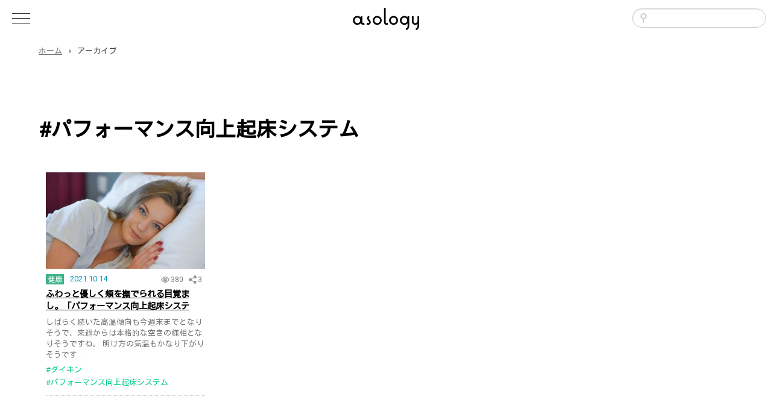

--- FILE ---
content_type: text/html; charset=UTF-8
request_url: https://asology.org/tag/%E3%83%91%E3%83%95%E3%82%A9%E3%83%BC%E3%83%9E%E3%83%B3%E3%82%B9%E5%90%91%E4%B8%8A%E8%B5%B7%E5%BA%8A%E3%82%B7%E3%82%B9%E3%83%86%E3%83%A0/
body_size: 7070
content:
<!DOCTYPE html>
<html lang="ja">
<head>
<!-- Google tag (gtag.js) -->
<script async src="https://www.googletagmanager.com/gtag/js?id=G-S3NGVDNMCV"></script>
<script>
  window.dataLayer = window.dataLayer || [];
  function gtag(){dataLayer.push(arguments);}
  gtag('js', new Date());

  gtag('config', 'G-S3NGVDNMCV');
</script>
<meta charset="UTF-8">
<meta http-equiv="X-UA-Compatible" content="IE=100; IE=edge">
<meta name="viewport" content="width=device-width, initial-scale=1, maximum-scale=1, user-scalable=no">
<title>パフォーマンス向上起床システム | asology [アソロジー]</title>
<script type="text/javascript" src="https://asology.org/common/js/jquery.min.js"></script>
<link rel="stylesheet" type="text/css" media="all" href="https://asology.org/common/css/common.css">
<script type="text/javascript" src="https://asology.org/common/js/common.js"></script>
<link rel="stylesheet" type="text/css" media="all" href="https://asology.org/common/css/second.css">
<link rel="shortcut icon" href="https://asology.org/favicon.png">
<meta name='robots' content='max-image-preview:large' />
<style id='wp-img-auto-sizes-contain-inline-css' type='text/css'>
img:is([sizes=auto i],[sizes^="auto," i]){contain-intrinsic-size:3000px 1500px}
/*# sourceURL=wp-img-auto-sizes-contain-inline-css */
</style>
<style id='wp-block-library-inline-css' type='text/css'>
:root{--wp-block-synced-color:#7a00df;--wp-block-synced-color--rgb:122,0,223;--wp-bound-block-color:var(--wp-block-synced-color);--wp-editor-canvas-background:#ddd;--wp-admin-theme-color:#007cba;--wp-admin-theme-color--rgb:0,124,186;--wp-admin-theme-color-darker-10:#006ba1;--wp-admin-theme-color-darker-10--rgb:0,107,160.5;--wp-admin-theme-color-darker-20:#005a87;--wp-admin-theme-color-darker-20--rgb:0,90,135;--wp-admin-border-width-focus:2px}@media (min-resolution:192dpi){:root{--wp-admin-border-width-focus:1.5px}}.wp-element-button{cursor:pointer}:root .has-very-light-gray-background-color{background-color:#eee}:root .has-very-dark-gray-background-color{background-color:#313131}:root .has-very-light-gray-color{color:#eee}:root .has-very-dark-gray-color{color:#313131}:root .has-vivid-green-cyan-to-vivid-cyan-blue-gradient-background{background:linear-gradient(135deg,#00d084,#0693e3)}:root .has-purple-crush-gradient-background{background:linear-gradient(135deg,#34e2e4,#4721fb 50%,#ab1dfe)}:root .has-hazy-dawn-gradient-background{background:linear-gradient(135deg,#faaca8,#dad0ec)}:root .has-subdued-olive-gradient-background{background:linear-gradient(135deg,#fafae1,#67a671)}:root .has-atomic-cream-gradient-background{background:linear-gradient(135deg,#fdd79a,#004a59)}:root .has-nightshade-gradient-background{background:linear-gradient(135deg,#330968,#31cdcf)}:root .has-midnight-gradient-background{background:linear-gradient(135deg,#020381,#2874fc)}:root{--wp--preset--font-size--normal:16px;--wp--preset--font-size--huge:42px}.has-regular-font-size{font-size:1em}.has-larger-font-size{font-size:2.625em}.has-normal-font-size{font-size:var(--wp--preset--font-size--normal)}.has-huge-font-size{font-size:var(--wp--preset--font-size--huge)}.has-text-align-center{text-align:center}.has-text-align-left{text-align:left}.has-text-align-right{text-align:right}.has-fit-text{white-space:nowrap!important}#end-resizable-editor-section{display:none}.aligncenter{clear:both}.items-justified-left{justify-content:flex-start}.items-justified-center{justify-content:center}.items-justified-right{justify-content:flex-end}.items-justified-space-between{justify-content:space-between}.screen-reader-text{border:0;clip-path:inset(50%);height:1px;margin:-1px;overflow:hidden;padding:0;position:absolute;width:1px;word-wrap:normal!important}.screen-reader-text:focus{background-color:#ddd;clip-path:none;color:#444;display:block;font-size:1em;height:auto;left:5px;line-height:normal;padding:15px 23px 14px;text-decoration:none;top:5px;width:auto;z-index:100000}html :where(.has-border-color){border-style:solid}html :where([style*=border-top-color]){border-top-style:solid}html :where([style*=border-right-color]){border-right-style:solid}html :where([style*=border-bottom-color]){border-bottom-style:solid}html :where([style*=border-left-color]){border-left-style:solid}html :where([style*=border-width]){border-style:solid}html :where([style*=border-top-width]){border-top-style:solid}html :where([style*=border-right-width]){border-right-style:solid}html :where([style*=border-bottom-width]){border-bottom-style:solid}html :where([style*=border-left-width]){border-left-style:solid}html :where(img[class*=wp-image-]){height:auto;max-width:100%}:where(figure){margin:0 0 1em}html :where(.is-position-sticky){--wp-admin--admin-bar--position-offset:var(--wp-admin--admin-bar--height,0px)}@media screen and (max-width:600px){html :where(.is-position-sticky){--wp-admin--admin-bar--position-offset:0px}}

/*# sourceURL=wp-block-library-inline-css */
</style><style id='global-styles-inline-css' type='text/css'>
:root{--wp--preset--aspect-ratio--square: 1;--wp--preset--aspect-ratio--4-3: 4/3;--wp--preset--aspect-ratio--3-4: 3/4;--wp--preset--aspect-ratio--3-2: 3/2;--wp--preset--aspect-ratio--2-3: 2/3;--wp--preset--aspect-ratio--16-9: 16/9;--wp--preset--aspect-ratio--9-16: 9/16;--wp--preset--color--black: #000000;--wp--preset--color--cyan-bluish-gray: #abb8c3;--wp--preset--color--white: #ffffff;--wp--preset--color--pale-pink: #f78da7;--wp--preset--color--vivid-red: #cf2e2e;--wp--preset--color--luminous-vivid-orange: #ff6900;--wp--preset--color--luminous-vivid-amber: #fcb900;--wp--preset--color--light-green-cyan: #7bdcb5;--wp--preset--color--vivid-green-cyan: #00d084;--wp--preset--color--pale-cyan-blue: #8ed1fc;--wp--preset--color--vivid-cyan-blue: #0693e3;--wp--preset--color--vivid-purple: #9b51e0;--wp--preset--gradient--vivid-cyan-blue-to-vivid-purple: linear-gradient(135deg,rgb(6,147,227) 0%,rgb(155,81,224) 100%);--wp--preset--gradient--light-green-cyan-to-vivid-green-cyan: linear-gradient(135deg,rgb(122,220,180) 0%,rgb(0,208,130) 100%);--wp--preset--gradient--luminous-vivid-amber-to-luminous-vivid-orange: linear-gradient(135deg,rgb(252,185,0) 0%,rgb(255,105,0) 100%);--wp--preset--gradient--luminous-vivid-orange-to-vivid-red: linear-gradient(135deg,rgb(255,105,0) 0%,rgb(207,46,46) 100%);--wp--preset--gradient--very-light-gray-to-cyan-bluish-gray: linear-gradient(135deg,rgb(238,238,238) 0%,rgb(169,184,195) 100%);--wp--preset--gradient--cool-to-warm-spectrum: linear-gradient(135deg,rgb(74,234,220) 0%,rgb(151,120,209) 20%,rgb(207,42,186) 40%,rgb(238,44,130) 60%,rgb(251,105,98) 80%,rgb(254,248,76) 100%);--wp--preset--gradient--blush-light-purple: linear-gradient(135deg,rgb(255,206,236) 0%,rgb(152,150,240) 100%);--wp--preset--gradient--blush-bordeaux: linear-gradient(135deg,rgb(254,205,165) 0%,rgb(254,45,45) 50%,rgb(107,0,62) 100%);--wp--preset--gradient--luminous-dusk: linear-gradient(135deg,rgb(255,203,112) 0%,rgb(199,81,192) 50%,rgb(65,88,208) 100%);--wp--preset--gradient--pale-ocean: linear-gradient(135deg,rgb(255,245,203) 0%,rgb(182,227,212) 50%,rgb(51,167,181) 100%);--wp--preset--gradient--electric-grass: linear-gradient(135deg,rgb(202,248,128) 0%,rgb(113,206,126) 100%);--wp--preset--gradient--midnight: linear-gradient(135deg,rgb(2,3,129) 0%,rgb(40,116,252) 100%);--wp--preset--font-size--small: 13px;--wp--preset--font-size--medium: 20px;--wp--preset--font-size--large: 36px;--wp--preset--font-size--x-large: 42px;--wp--preset--spacing--20: 0.44rem;--wp--preset--spacing--30: 0.67rem;--wp--preset--spacing--40: 1rem;--wp--preset--spacing--50: 1.5rem;--wp--preset--spacing--60: 2.25rem;--wp--preset--spacing--70: 3.38rem;--wp--preset--spacing--80: 5.06rem;--wp--preset--shadow--natural: 6px 6px 9px rgba(0, 0, 0, 0.2);--wp--preset--shadow--deep: 12px 12px 50px rgba(0, 0, 0, 0.4);--wp--preset--shadow--sharp: 6px 6px 0px rgba(0, 0, 0, 0.2);--wp--preset--shadow--outlined: 6px 6px 0px -3px rgb(255, 255, 255), 6px 6px rgb(0, 0, 0);--wp--preset--shadow--crisp: 6px 6px 0px rgb(0, 0, 0);}:where(.is-layout-flex){gap: 0.5em;}:where(.is-layout-grid){gap: 0.5em;}body .is-layout-flex{display: flex;}.is-layout-flex{flex-wrap: wrap;align-items: center;}.is-layout-flex > :is(*, div){margin: 0;}body .is-layout-grid{display: grid;}.is-layout-grid > :is(*, div){margin: 0;}:where(.wp-block-columns.is-layout-flex){gap: 2em;}:where(.wp-block-columns.is-layout-grid){gap: 2em;}:where(.wp-block-post-template.is-layout-flex){gap: 1.25em;}:where(.wp-block-post-template.is-layout-grid){gap: 1.25em;}.has-black-color{color: var(--wp--preset--color--black) !important;}.has-cyan-bluish-gray-color{color: var(--wp--preset--color--cyan-bluish-gray) !important;}.has-white-color{color: var(--wp--preset--color--white) !important;}.has-pale-pink-color{color: var(--wp--preset--color--pale-pink) !important;}.has-vivid-red-color{color: var(--wp--preset--color--vivid-red) !important;}.has-luminous-vivid-orange-color{color: var(--wp--preset--color--luminous-vivid-orange) !important;}.has-luminous-vivid-amber-color{color: var(--wp--preset--color--luminous-vivid-amber) !important;}.has-light-green-cyan-color{color: var(--wp--preset--color--light-green-cyan) !important;}.has-vivid-green-cyan-color{color: var(--wp--preset--color--vivid-green-cyan) !important;}.has-pale-cyan-blue-color{color: var(--wp--preset--color--pale-cyan-blue) !important;}.has-vivid-cyan-blue-color{color: var(--wp--preset--color--vivid-cyan-blue) !important;}.has-vivid-purple-color{color: var(--wp--preset--color--vivid-purple) !important;}.has-black-background-color{background-color: var(--wp--preset--color--black) !important;}.has-cyan-bluish-gray-background-color{background-color: var(--wp--preset--color--cyan-bluish-gray) !important;}.has-white-background-color{background-color: var(--wp--preset--color--white) !important;}.has-pale-pink-background-color{background-color: var(--wp--preset--color--pale-pink) !important;}.has-vivid-red-background-color{background-color: var(--wp--preset--color--vivid-red) !important;}.has-luminous-vivid-orange-background-color{background-color: var(--wp--preset--color--luminous-vivid-orange) !important;}.has-luminous-vivid-amber-background-color{background-color: var(--wp--preset--color--luminous-vivid-amber) !important;}.has-light-green-cyan-background-color{background-color: var(--wp--preset--color--light-green-cyan) !important;}.has-vivid-green-cyan-background-color{background-color: var(--wp--preset--color--vivid-green-cyan) !important;}.has-pale-cyan-blue-background-color{background-color: var(--wp--preset--color--pale-cyan-blue) !important;}.has-vivid-cyan-blue-background-color{background-color: var(--wp--preset--color--vivid-cyan-blue) !important;}.has-vivid-purple-background-color{background-color: var(--wp--preset--color--vivid-purple) !important;}.has-black-border-color{border-color: var(--wp--preset--color--black) !important;}.has-cyan-bluish-gray-border-color{border-color: var(--wp--preset--color--cyan-bluish-gray) !important;}.has-white-border-color{border-color: var(--wp--preset--color--white) !important;}.has-pale-pink-border-color{border-color: var(--wp--preset--color--pale-pink) !important;}.has-vivid-red-border-color{border-color: var(--wp--preset--color--vivid-red) !important;}.has-luminous-vivid-orange-border-color{border-color: var(--wp--preset--color--luminous-vivid-orange) !important;}.has-luminous-vivid-amber-border-color{border-color: var(--wp--preset--color--luminous-vivid-amber) !important;}.has-light-green-cyan-border-color{border-color: var(--wp--preset--color--light-green-cyan) !important;}.has-vivid-green-cyan-border-color{border-color: var(--wp--preset--color--vivid-green-cyan) !important;}.has-pale-cyan-blue-border-color{border-color: var(--wp--preset--color--pale-cyan-blue) !important;}.has-vivid-cyan-blue-border-color{border-color: var(--wp--preset--color--vivid-cyan-blue) !important;}.has-vivid-purple-border-color{border-color: var(--wp--preset--color--vivid-purple) !important;}.has-vivid-cyan-blue-to-vivid-purple-gradient-background{background: var(--wp--preset--gradient--vivid-cyan-blue-to-vivid-purple) !important;}.has-light-green-cyan-to-vivid-green-cyan-gradient-background{background: var(--wp--preset--gradient--light-green-cyan-to-vivid-green-cyan) !important;}.has-luminous-vivid-amber-to-luminous-vivid-orange-gradient-background{background: var(--wp--preset--gradient--luminous-vivid-amber-to-luminous-vivid-orange) !important;}.has-luminous-vivid-orange-to-vivid-red-gradient-background{background: var(--wp--preset--gradient--luminous-vivid-orange-to-vivid-red) !important;}.has-very-light-gray-to-cyan-bluish-gray-gradient-background{background: var(--wp--preset--gradient--very-light-gray-to-cyan-bluish-gray) !important;}.has-cool-to-warm-spectrum-gradient-background{background: var(--wp--preset--gradient--cool-to-warm-spectrum) !important;}.has-blush-light-purple-gradient-background{background: var(--wp--preset--gradient--blush-light-purple) !important;}.has-blush-bordeaux-gradient-background{background: var(--wp--preset--gradient--blush-bordeaux) !important;}.has-luminous-dusk-gradient-background{background: var(--wp--preset--gradient--luminous-dusk) !important;}.has-pale-ocean-gradient-background{background: var(--wp--preset--gradient--pale-ocean) !important;}.has-electric-grass-gradient-background{background: var(--wp--preset--gradient--electric-grass) !important;}.has-midnight-gradient-background{background: var(--wp--preset--gradient--midnight) !important;}.has-small-font-size{font-size: var(--wp--preset--font-size--small) !important;}.has-medium-font-size{font-size: var(--wp--preset--font-size--medium) !important;}.has-large-font-size{font-size: var(--wp--preset--font-size--large) !important;}.has-x-large-font-size{font-size: var(--wp--preset--font-size--x-large) !important;}
/*# sourceURL=global-styles-inline-css */
</style>

<style id='classic-theme-styles-inline-css' type='text/css'>
/*! This file is auto-generated */
.wp-block-button__link{color:#fff;background-color:#32373c;border-radius:9999px;box-shadow:none;text-decoration:none;padding:calc(.667em + 2px) calc(1.333em + 2px);font-size:1.125em}.wp-block-file__button{background:#32373c;color:#fff;text-decoration:none}
/*# sourceURL=/wp-includes/css/classic-themes.min.css */
</style>
<!-- この URL で利用できる AMP HTML バージョンはありません。 -->
<meta property="og:type" content="article">
<meta property="og:title" content="パフォーマンス向上起床システム | asology [アソロジー]">
<meta property="og:url" content="https://asology.org/tag/%E3%83%91%E3%83%95%E3%82%A9%E3%83%BC%E3%83%9E%E3%83%B3%E3%82%B9%E5%90%91%E4%B8%8A%E8%B5%B7%E5%BA%8A%E3%82%B7%E3%82%B9%E3%83%86%E3%83%A0/">
<meta property="og:image" content="https://asology.org/common/img/ogimage.jpg">
<meta property="og:description" content="「誰かに教えたい」そんなニュースや話題をお届けします。 ネットの話題／エンタメ／自動車／趣味／ファッション／教育／スポーツ／観光／歴史／雑貨／社会／アート／ライフハック／グルメ／動物／ビジネス／ガジェット etc">
<meta name="keywords" content="ネットニュース,ライフハック,話題,ガジェット,最新ニュース">
<meta name="description" content="「誰かに教えたい」そんなニュースや話題をお届けします。 ネットの話題／エンタメ／自動車／趣味／ファッション／教育／スポーツ／観光／歴史／雑貨／社会／アート／ライフハック／グルメ／動物／ビジネス／ガジェット etc">
<meta name="twitter:site" content="@asology2">
<meta name="twitter:card" content="summary_large_image">
</head>
<body id="top" class="archive tag tag-7339 wp-theme-asology second">
<div id="loading"></div>
<header id="headerWrapper">
	<div id="header">
		<div id="siteLogo"><a href="https://asology.org/" class="h-card"><img src="https://asology.org/common/img/logo.svg" alt="asology[アソロジー]"></a></div>
		<div id="smToggle" class="nav-trigger">
			<span class="barM"></span>
			<span class="barT"></span>
			<span class="barB"></span>
		</div>
		<div id="headerSearch">
			<form role="search" method="get" id="searchform" class="searchform" action="https://asology.org/">
				<div>
					<label class="screen-reader-text" for="s"></label>
					<input type="text" value="" name="s" id="s">
					<input type="submit" id="searchsubmit" value="検索">
				</div>
			</form>
		</div>
	</div><!-- #header -->
	<nav id="globalNavigation">
		<div class="gnaviInner">
			<div class="gnavi">
				<h2>カテゴリ</h2>
				<ul class="mainMenu">
				<li><a href="https://asology.org/category/topic/">話題<span>2559</span></a></li>
				<li><a href="https://asology.org/category/entertainment/">エンタメ<span>836</span></a></li>
				<li><a href="https://asology.org/category/art/">アート<span>560</span></a></li>
				<li><a href="https://asology.org/category/society/">社会<span>506</span></a></li>
				<li><a href="https://asology.org/category/hobby/">趣味<span>497</span></a></li>
				<li><a href="https://asology.org/category/food/">食べ物<span>481</span></a></li>
				<li><a href="https://asology.org/category/lifehack/">ライフハック<span>382</span></a></li>
				<li><a href="https://asology.org/category/gourmet/">グルメ<span>324</span></a></li>
				<li><a href="https://asology.org/category/animal/">動物<span>311</span></a></li>
				<li><a href="https://asology.org/category/gadget/">ガジェット<span>298</span></a></li>
				<li><a href="https://asology.org/category/goods/">雑貨<span>254</span></a></li>
				<li><a href="https://asology.org/category/business/">ビジネス<span>249</span></a></li>
				<li><a href="https://asology.org/category/health/">健康<span>170</span></a></li>
				<li><a href="https://asology.org/category/fasion/">ファッション<span>159</span></a></li>
				<li><a href="https://asology.org/category/interior/">インテリア<span>154</span></a></li>
				<li><a href="https://asology.org/category/trip/">観光<span>151</span></a></li>
				<li><a href="https://asology.org/category/movie/">映画<span>127</span></a></li>
				<li><a href="https://asology.org/category/sports/">スポーツ<span>115</span></a></li>
				<li><a href="https://asology.org/category/history/">歴史<span>114</span></a></li>
				<li><a href="https://asology.org/category/science/">科学<span>105</span></a></li>
				<li><a href="https://asology.org/category/cooking/">料理<span>97</span></a></li>
				<li><a href="https://asology.org/category/education/">教育<span>95</span></a></li>
				<li><a href="https://asology.org/category/beauty/">美容<span>71</span></a></li>
				<li><a href="https://asology.org/category/music/">音楽<span>55</span></a></li>
				<li><a href="https://asology.org/category/reference/">リファレンス<span>53</span></a></li>
				<li><a href="https://asology.org/category/nature/">自然<span>48</span></a></li>
				<li><a href="https://asology.org/category/politics/">政治<span>23</span></a></li>
				<li><a href="https://asology.org/category/kaden/">家電<span>4</span></a></li>
				</ul>
			</div>
			<ul class="commonMenu">
				<li><a href="https://asology.org/">ホーム</a></li>
				<li><a href="https://asology.org/about/">asologyについて</a></li>
				<li><a href="https://asology.org/contact/">お問い合わせ</a></li>
			</ul>
		</div>
	</nav>
</header><!-- #headerWrapper -->
<div id="wrapper">
<div id="breadCrumb">
	<ul class="clearfix">
		<li class="home"><a href="https://asology.org/">ホーム</a></li><li>アーカイブ</li>
	</ul>
</div>
	<div class="unitBox">
		<div class="inner">

		<div id="contentsArea">
			<div id="content" role="main">

				<h1 class="page-title">#パフォーマンス向上起床システム</h1>







			<div id="post-16531" class="post-16531 post type-post status-publish format-standard has-post-thumbnail hentry category-health tag-756 tag-7339 tag-7337 tag-7340 tag-7343 tag-7338 tag-4977 tag-7342 tag-7341 tag-7336">
				<div class="entryThumb"><a href="https://asology.org/health/16531/" style="background-image:url(https://asology.org/files/uploads/2021/10/image_top-5-400x190.jpg)"></a></div>
				<footer class="rankFooter">
					<span class="pageView">380</span>
					<span class="shareNum">3</span>
				</footer>
				<div class="postCat"><a href="https://asology.org/category/health/" class="health">健康</a></div>

				<div class="entry-meta">2021.10.14</div><!-- .entry-meta -->
				<div class="entryListTitle"><a href="https://asology.org/health/16531/" title="ふわっと優しく頬を撫でられる目覚まし。「パフォーマンス向上起床システム」">ふわっと優しく頬を撫でられる目覚まし。「パフォーマンス向上起床システム」</a></div>
					<div class="entry-summary">
しばらく続いた高温傾向も今週末までとなりそうで、来週からは本格的な空きの様相となりそうですね。明け方の気温もかなり下がりそうです...</div><!-- .entry-summary -->
								<span class="cat-links">
					<span class="entry-utility-prep entry-utility-prep-cat-links">カテゴリー:</span> <a href="https://asology.org/category/health/" rel="category tag">健康</a>				</span>
										<ul class="tagList">
					<li><a href="https://asology.org/tag/%e3%83%80%e3%82%a4%e3%82%ad%e3%83%b3/" rel="tag">ダイキン</a></li><li><a href="https://asology.org/tag/%e3%83%91%e3%83%95%e3%82%a9%e3%83%bc%e3%83%9e%e3%83%b3%e3%82%b9%e5%90%91%e4%b8%8a%e8%b5%b7%e5%ba%8a%e3%82%b7%e3%82%b9%e3%83%86%e3%83%a0/" rel="tag">パフォーマンス向上起床システム</a></li><li><a href="https://asology.org/tag/%e4%ba%ac%e3%82%bb%e3%83%a9/" rel="tag">京セラ</a></li><li><a href="https://asology.org/tag/%e6%9d%b1%e5%8c%97%e5%a4%a7%e5%ad%a6/" rel="tag">東北大学</a></li><li><a href="https://asology.org/tag/%e6%b8%a6%e8%bc%aa/" rel="tag">渦輪</a></li><li><a href="https://asology.org/tag/%e7%9b%ae%e8%a6%9a%e3%82%81/" rel="tag">目覚め</a></li><li><a href="https://asology.org/tag/%e7%9d%a1%e7%9c%a0/" rel="tag">睡眠</a></li><li><a href="https://asology.org/tag/%e7%a9%ba%e6%b0%97%e5%88%ba%e6%bf%80/" rel="tag">空気刺激</a></li><li><a href="https://asology.org/tag/%e8%a9%a6%e4%bd%9c%e6%a9%9f/" rel="tag">試作機</a></li><li><a href="https://asology.org/tag/%e8%b5%b7%e5%ba%8a/" rel="tag">起床</a></li>				</ul>
					</div><!-- #post -->
		
				</div><!-- #content -->
		</div><!-- #container -->

		<div id="widget">
			<!--div class="widgetUnitBox">
				<h3 class="widgetRecentTitle">新着記事</h3>
			</div-->
		</div><!-- #widget -->
		</div><!-- .inner -->
	</div><!-- .unitBox -->
<div id="breadCrumb">
	<ul class="clearfix">
		<li class="home"><a href="https://asology.org/">ホーム</a></li><li>アーカイブ</li>
	</ul>
</div>
	<div class="adsense">
		<script async src="https://pagead2.googlesyndication.com/pagead/js/adsbygoogle.js"></script>
		<!-- AsologyFooter -->
		<ins class="adsbygoogle"
		     style="display:block"
		     data-ad-client="ca-pub-2964892739436063"
		     data-ad-slot="4872589519"
		     data-ad-format="auto"
		     data-full-width-responsive="true"></ins>
		<script>
		     (adsbygoogle = window.adsbygoogle || []).push({});
		</script>
	</div>
	<div id="footer">
		<div class="inner">
			<nav id="footerMenu">
				<!--ul class="bottomCat">
				</ul-->
				<ul class="siteMap">
					<li><a href="https://asology.org/">ホーム</a></li>
					<li><a href="https://asology.org/about/">asologyについて</a></li>
					<li><a href="https://asology.org/contact/">お問い合わせ・ご寄稿・リンクのご依頼</a></li>
				</ul>
				
			</nav>
			<div id="footerIndex">
				<div class="siteMapHome"><a href="https://asology.org/"><img src="https://asology.org/common/img/logo.svg" alt="ホームへもどる"></a></div>
				<ul class="socialIcon">
					<li><a href="https://www.instagram.com/asology2020/" target="_blank"><img src="https://asology.org/common/img/instagram.svg" alt="インスタグラム"></a></li>
					<li><a href="https://twitter.com/asology2/" target="_blank"><img src="https://asology.org/common/img/twitter.svg" alt="ツイッター"></a></li>
					<li><a href="https://www.facebook.com/asology/" target="_blank"><img src="https://asology.org/common/img/facebook.svg" alt="フェイスブックページ"></a></li>
					<li><a href="https://www.youtube.com/channel/UClIyKDwJZnwcEAbZNX01BNw" target="_blank"><img src="https://asology.org/common/img/youtube.svg" alt="YouTubeチャンネル"></a></li>
				</ul>
			</div><!-- #footerIndex -->
		</div><!-- .inner -->
	</div><!-- #footer -->
	<!--div class="pageTop"><a href="#top">Page Top</a></div-->
	<div id="copyright">COPYRIGHTS &copy; 2020 asology.</div>
<script type="speculationrules">
{"prefetch":[{"source":"document","where":{"and":[{"href_matches":"/*"},{"not":{"href_matches":["/wp-*.php","/wp-admin/*","/files/uploads/*","/files/*","/files/plugins/*","/files/themes/asology/*","/*\\?(.+)"]}},{"not":{"selector_matches":"a[rel~=\"nofollow\"]"}},{"not":{"selector_matches":".no-prefetch, .no-prefetch a"}}]},"eagerness":"conservative"}]}
</script>
	<script type="text/javascript">
        jQuery(document).ready(function ($) {
            //$( document ).ajaxStart(function() {
            //});

			
            for (var i = 0; i < document.forms.length; ++i) {
                var form = document.forms[i];
				if ($(form).attr("method") != "get") { $(form).append('<input type="hidden" name="rNzGZhIfVS" value="M32[Uj9O8b" />'); }
if ($(form).attr("method") != "get") { $(form).append('<input type="hidden" name="kYxpILBlRwetT_KE" value="BXM*vOt0brUm7gS_" />'); }
if ($(form).attr("method") != "get") { $(form).append('<input type="hidden" name="pTYivh-CtgynPfDq" value="ZqEwHTrixd9CaIto" />'); }
            }

			
            $(document).on('submit', 'form', function () {
				if ($(this).attr("method") != "get") { $(this).append('<input type="hidden" name="rNzGZhIfVS" value="M32[Uj9O8b" />'); }
if ($(this).attr("method") != "get") { $(this).append('<input type="hidden" name="kYxpILBlRwetT_KE" value="BXM*vOt0brUm7gS_" />'); }
if ($(this).attr("method") != "get") { $(this).append('<input type="hidden" name="pTYivh-CtgynPfDq" value="ZqEwHTrixd9CaIto" />'); }
                return true;
            });

			
            jQuery.ajaxSetup({
                beforeSend: function (e, data) {

                    //console.log(Object.getOwnPropertyNames(data).sort());
                    //console.log(data.type);

                    if (data.type !== 'POST') return;

                    if (typeof data.data === 'object' && data.data !== null) {
						data.data.append("rNzGZhIfVS", "M32[Uj9O8b");
data.data.append("kYxpILBlRwetT_KE", "BXM*vOt0brUm7gS_");
data.data.append("pTYivh-CtgynPfDq", "ZqEwHTrixd9CaIto");
                    }
                    else {
                        data.data =  data.data + '&rNzGZhIfVS=M32[Uj9O8b&kYxpILBlRwetT_KE=BXM*vOt0brUm7gS_&pTYivh-CtgynPfDq=ZqEwHTrixd9CaIto';
                    }
                }
            });

        });
	</script>
		</div>
</body>
</html>


--- FILE ---
content_type: text/html; charset=utf-8
request_url: https://www.google.com/recaptcha/api2/aframe
body_size: 265
content:
<!DOCTYPE HTML><html><head><meta http-equiv="content-type" content="text/html; charset=UTF-8"></head><body><script nonce="KoKrVI8NscVzW9yae6Qdsg">/** Anti-fraud and anti-abuse applications only. See google.com/recaptcha */ try{var clients={'sodar':'https://pagead2.googlesyndication.com/pagead/sodar?'};window.addEventListener("message",function(a){try{if(a.source===window.parent){var b=JSON.parse(a.data);var c=clients[b['id']];if(c){var d=document.createElement('img');d.src=c+b['params']+'&rc='+(localStorage.getItem("rc::a")?sessionStorage.getItem("rc::b"):"");window.document.body.appendChild(d);sessionStorage.setItem("rc::e",parseInt(sessionStorage.getItem("rc::e")||0)+1);localStorage.setItem("rc::h",'1768948744053');}}}catch(b){}});window.parent.postMessage("_grecaptcha_ready", "*");}catch(b){}</script></body></html>

--- FILE ---
content_type: image/svg+xml
request_url: https://asology.org/common/img/icon_share.svg
body_size: 344
content:
<?xml version="1.0" encoding="utf-8"?>
<!-- Generator: Adobe Illustrator 24.0.2, SVG Export Plug-In . SVG Version: 6.00 Build 0)  -->
<svg version="1.1" id="レイヤー_1" xmlns="http://www.w3.org/2000/svg" xmlns:xlink="http://www.w3.org/1999/xlink" x="0px"
	 y="0px" viewBox="0 0 9.5 10" style="enable-background:new 0 0 9.5 10;" xml:space="preserve">
<style type="text/css">
	.st0{fill:#969696;}
</style>
<path class="st0" d="M7.6,6.3C7,6.3,6.6,6.6,6.2,7L3.6,5.6C3.7,5.4,3.7,5.2,3.7,5s0-0.4-0.1-0.6L6.2,3C6.6,3.4,7,3.7,7.6,3.7
	c1,0,1.8-0.8,1.8-1.8S8.6,0,7.6,0S5.8,0.8,5.8,1.8c0,0.2,0,0.3,0.1,0.5L3.2,3.8C2.9,3.4,2.4,3.2,1.8,3.2C0.8,3.2,0,4,0,5
	c0,1,0.8,1.8,1.8,1.8c0.5,0,1-0.2,1.3-0.6l2.6,1.4c0,0.2-0.1,0.3-0.1,0.5c0,1,0.8,1.8,1.8,1.8s1.8-0.8,1.8-1.8
	C9.5,7.2,8.6,6.3,7.6,6.3z"/>
</svg>


--- FILE ---
content_type: image/svg+xml
request_url: https://asology.org/common/img/logo.svg
body_size: 493
content:
<?xml version="1.0" encoding="utf-8"?>
<!-- Generator: Adobe Illustrator 23.1.0, SVG Export Plug-In . SVG Version: 6.00 Build 0)  -->
<svg version="1.1" id="レイヤー_1" xmlns="http://www.w3.org/2000/svg" xmlns:xlink="http://www.w3.org/1999/xlink" x="0px"
	 y="0px" viewBox="0 0 346.4 116.9" style="enable-background:new 0 0 346.4 116.9;" xml:space="preserve">
<style type="text/css">
	.st0{fill:none;stroke:#000000;stroke-width:8.7538;stroke-miterlimit:10;}
</style>
<g>
	<g>
		<circle class="st0" cx="127.4" cy="66" r="19.2"/>
		<circle class="st0" cx="212.7" cy="66" r="19.2"/>
		<g>
			<circle class="st0" cx="23.6" cy="66" r="19.2"/>
			<path class="st0" d="M45.2,44.1c0,0,0,17.9,0,28.8c0,17.7,15,10,15,10"/>
		</g>
		<path class="st0" d="M85.9,45.8c0,0-7.3,1.9-7.3,9.2s10.8,12.7,10.8,20.7c0,8.3-8.2,11.5-16.5,6.7"/>
		<path class="st0" d="M167.1,0c0,0,0,64.8,0,73.9c0,17.3,16.3,9,16.3,9"/>
		<g>
			
				<ellipse transform="matrix(0.1735 -0.9848 0.9848 0.1735 157.494 319.666)" class="st0" cx="269.2" cy="66" rx="19.2" ry="19.2"/>
			<path class="st0" d="M290.4,44.1c0,0,0,40,0,49.4c0,18.4-13,19-13,19"/>
		</g>
		<g>
			<path class="st0" d="M342.1,44.1c0,0,0,40,0,49.4c0,18.4-13,19-13,19"/>
			<path class="st0" d="M312.8,44.1c0,0,0,20.3,0,27.1c0,9.8,7.5,14,12.3,14c8.9,0,17-7.6,17-17.9"/>
		</g>
	</g>
</g>
</svg>


--- FILE ---
content_type: image/svg+xml
request_url: https://asology.org/common/img/instagram.svg
body_size: 569
content:
<?xml version="1.0" encoding="utf-8"?>
<!-- Generator: Adobe Illustrator 24.0.2, SVG Export Plug-In . SVG Version: 6.00 Build 0)  -->
<svg version="1.1" id="レイヤー_1" xmlns="http://www.w3.org/2000/svg" xmlns:xlink="http://www.w3.org/1999/xlink" x="0px"
	 y="0px" viewBox="0 0 17.8 17.8" style="enable-background:new 0 0 17.8 17.8;" xml:space="preserve">
<style type="text/css">
	.st0{fill:#FFFFFF;}
</style>
<g>
	<path class="st0" d="M8.9,17.8c-1.5,0-3,0-4.6-0.1l0,0c-1-0.1-2.1-0.5-2.9-1.3c-0.8-0.8-1.3-1.8-1.3-2.9l0,0C0,12,0,10.4,0,8.9
		s0-3,0.1-4.6l0,0c0.1-1,0.5-2.1,1.3-2.9s1.8-1.3,2.9-1.3L5.1,0l0,0c1.1,0,2.6,0,3.8,0l0,0l0,0c1.2,0,2.7,0,3.7,0.1l0,0l0.8,0.1
		c1,0.1,2.1,0.5,2.9,1.3s1.3,1.8,1.3,2.9l0,0c0.1,1.5,0.1,3,0.1,4.5s0,3.1-0.1,4.6l0,0c-0.1,1-0.5,2.1-1.3,2.9
		c-0.8,0.8-1.8,1.3-2.9,1.3l0,0C12,17.8,10.4,17.8,8.9,17.8z M4.4,16.1c1.5,0.1,3,0.1,4.5,0.1s3,0,4.5-0.1c1.4-0.1,2.6-1.4,2.7-2.7
		c0.1-1.5,0.1-3,0.1-4.5s0-3-0.1-4.4c-0.1-1.3-1.3-2.6-2.7-2.7l0,0h-0.1c-0.6-0.1-2.1-0.1-4.4-0.1c-2.2,0-3.8,0.1-4.4,0.1H4.4l0,0
		C3,1.8,1.8,3.1,1.7,4.4c-0.1,1.5-0.1,3-0.1,4.5s0,3,0.1,4.5C1.8,14.7,3.1,16,4.4,16.1z"/>
	<path class="st0" d="M8.9,13.4c-2.5,0-4.5-2-4.5-4.5s2-4.5,4.5-4.5s4.5,2,4.5,4.5S11.4,13.4,8.9,13.4z M8.9,5.9c-1.6,0-3,1.3-3,3
		s1.3,3,3,3c1.6,0,3-1.3,3-3S10.6,5.9,8.9,5.9z"/>
	<path class="st0" d="M14.7,4.1c0,0.6-0.5,1.1-1.1,1.1s-1.1-0.5-1.1-1.1S13,3,13.6,3S14.7,3.6,14.7,4.1z"/>
</g>
</svg>


--- FILE ---
content_type: image/svg+xml
request_url: https://asology.org/common/img/twitter.svg
body_size: 365
content:
<?xml version="1.0" encoding="utf-8"?>
<!-- Generator: Adobe Illustrator 24.0.2, SVG Export Plug-In . SVG Version: 6.00 Build 0)  -->
<svg version="1.1" id="レイヤー_1" xmlns="http://www.w3.org/2000/svg" xmlns:xlink="http://www.w3.org/1999/xlink" x="0px"
	 y="0px" viewBox="0 0 69.1 56.5" style="enable-background:new 0 0 69.1 56.5;" xml:space="preserve">
<style type="text/css">
	.st0{fill-rule:evenodd;clip-rule:evenodd;fill:#FFFFFF;}
</style>
<path class="st0" d="M34,17.5c0,0-2.4-12.7,9.8-16.8c8-2.7,14.6,3.9,14.6,3.9s2.2-0.2,8.8-3.4c0,0-0.9,4.4-5.9,7.6
	c0,0,1.9,0.4,7.8-1.9c0,0-1.8,3.5-7,7.3c0,0,1.6,12.3-8.5,26.8S20.3,62.6,0,50c0,0,11.1,2.2,20.9-5.9c0,0-10.5-0.1-13.2-9.9
	c0,0,4.3,0.7,6.3-0.3c0,0-11-2.1-11.4-14.1c0,0,1.8,1.6,6.4,1.8c0,0-10.6-6.8-4.3-19C4.8,2.7,14.1,16.5,34,17.5z"/>
</svg>
